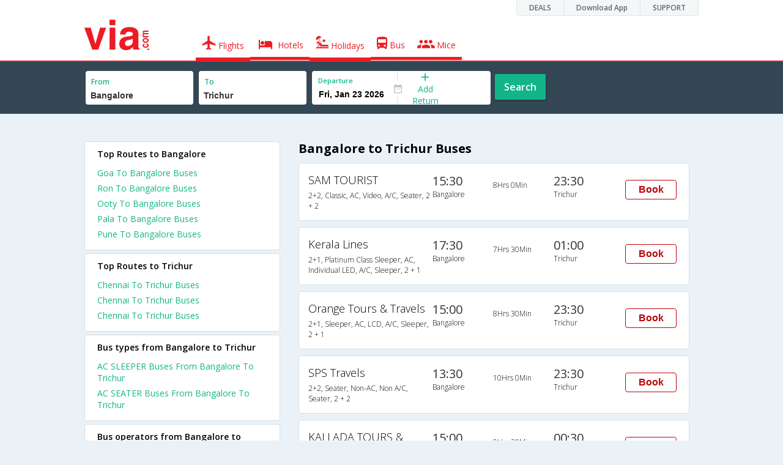

--- FILE ---
content_type: text/html
request_url: https://in.via.com/bus-tickets/from-bangalore-to-trichur
body_size: 6312
content:
<!doctype html><!--Set search box parameters--><html><head><meta http-equiv=Content-Type content="text/html; charset=utf-8"><meta charset=utf-8><meta name=format-detection content="telephone=no"><meta name=viewport content="width=device-width,initial-scale=1"><meta name=date content="Fri Dec 15 2017 00:13:01 GMT+0530 (IST)"><link href="//fonts.googleapis.com/css?family=Open+Sans:400,600,700,300,100" rel=stylesheet type=text/css><link rel=icon type=image/x-icon href=//images.via.com/static/img/general/favicon.ico><link rel=stylesheet href=//images.via.com/static/seo/static/stylesheets/via-seo.min.css><meta name=description content="Bangalore to Trichur Online Bus Booking . Bangalore to Trichur Volvo, AC & NON-AC Bus Ticket Booking Services. Lowest Fares on Bangalore to Trichur Bus Reservation| Via.com"><meta name=keywords content="Bangalore to Trichur bus ticket booking,Bangalore to Trichur buses,Bangalore to Trichur bus timing,Bangalore to Trichur bus tickets,Bangalore to Trichur bus,Bangalore to Trichur schedule, Bangalore to Trichur volvo,buses from Bangalore to Trichur"><title>Bangalore to Trichur Bus Tickets | Via.com</title><!-- Google Tag Manager --><script>_vaGTM = [];</script><script>(function(w,d,s,l,i){w[l]=w[l]||[];w[l].push({'gtm.start':
    new Date().getTime(),event:'gtm.js'});var f=d.getElementsByTagName(s)[0],
    j=d.createElement(s),dl=l!='dataLayer'?'&l='+l:'';j.async=true;j.src=
    'https://www.googletagmanager.com/gtm.js?id='+i+dl;f.parentNode.insertBefore(j,f);
})(window,document,'script','_vaGTM','GTM-TL9VJSJ');</script><!-- End Google Tag Manager --><script>var pageOpts = pageOpts || {};
    pageOpts.env = "in";
    pageOpts.viewType = 'DESKTOP';
    pageOpts.currency = 'INR';
    pageOpts.currentEnv = "in";
    pageOpts.sysDate = '';
    pageOpts.isB2CEnv = true;
    pageOpts.pageId = "BUS_TEMPLATE_FROM_A_TO_B";
    pageOpts.productType = "Bus";
    pageOpts.pageType = "seo";
    pageOpts.accessToken = "553f5767-373f-4d98-9e6d-08fa87400a42";
    if (_vaGTM) {
        _vaGTM.push({pageOpts: pageOpts});
    }</script></head><body class=bus-seo-body style="background-color: #ebf2f7"><header class="header u_white productsNav u_borderBottom u_gen-border-Btm-Red flt-wth m-hde"><div class=container><div class="row u_inlineblk u_width100 u_floatL"><div class="col-m-12 u_padL0 u_padR0"><div class="u_textR u_posR col-m-12 u_padL0 u_padR0"><div class="u_dispTable u_floatR hdr-curve-stick-border"><div class=customerNav><div><div class="element jsCustomerNavEl hideFromCustomer" id=DEALS><i class=secNavIcon></i> <a class=elementPad target=_blank href=/offers>DEALS</a></div><div class="element jsCustomerNavEl hideFromCustomer" id=DownloadApp><i class=secNavIcon></i> <a class=elementPad target=_blank href="http://play.google.com/store/apps/details?id=app.via&referrer=utm-country%3Did%26utm_source%3dHeader">Download App</a></div><div class="element jsCustomerNavEl hideFromCustomer" id=SUPPORT><i class=secNavIcon></i> <a class=elementPad target=_blank href=/contact-us>SUPPORT</a></div></div></div></div></div></div></div><div class="col-m-12 u_padL0 u_padR0"><div class="u_inlineblk col-m-2 u_padL0"><span class="icon-ViaLogo u_font50 u_clViaRed"></span></div><div class="u_inlineblk u_font14 col-m-10"><div class="u_padT16 u_clBlacklightbase hover-red u_font14 u_cursPoint u_floatL"><a class="u_txtDecoNone u_floatL product active" href=/flight-tickets><span class="u_pad10 u_floatL"><span class="icon nav-weight icon-flightProductNav"></span> Flights</span></a></div><div class="u_padT16 u_clBlacklightbase hover-red u_font14 u_cursPoint u_floatL"><a class="u_txtDecoNone u_floatL product active" href=/hotels><span class="u_pad10 u_floatL"><span class="icon nav-weight icon-hotelProductNav"></span> Hotels</span></a></div><div class="u_padT16 u_clBlacklightbase hover-red u_font14 u_cursPoint u_floatL"><a class="u_txtDecoNone u_floatL product active" href=/holidays><span class="u_pad10 u_floatL"><span class="icon nav-weight icon-holidayProductNav"></span> Holidays</span></a></div><div class="u_padT16 u_clBlacklightbase hover-red u_font14 u_cursPoint u_floatL"><a class="u_txtDecoNone u_floatL product active" href=/bus-tickets><span class="u_pad10 u_floatL"><span class="icon nav-weight icon-busProductNav"></span> Bus</span></a></div><div class="u_padT16 u_clBlacklightbase hover-red u_font14 u_cursPoint u_floatL"><a class="u_txtDecoNone u_floatL product active" href=/mice><span class="u_pad10 u_floatL"><span class="icon nav-weight icon-miceProductNav"></span> Mice</span></a></div></div></div></div></header><div class=d-hde><div class=via-m-header role=banner><a href=/bus-tickets class="via-header-cell via-logo-cell" data-ajax=false data-role=none target=_blank><span class=icon-ViaLogo></span> </a><span class="via-header-cell via-header-cell-text">Bus </span><a href=/bus-tickets class="via-header-cell via-logo-cell" data-ajax=false data-role=none style=float:right target=_blank><span class=icon-Search></span></a></div></div><div style=display:none class=isHomePageAv>{"isHomePage":true}</div><div style=display:none class=js-searchBoxOpts id=js-searchBoxOpts>{}</div><div style=display:none id=environmentVars>{}</div><div class="package-part v-bgbody flt-wth resBody" style="margin-bottom: 50px"><!--Set search box parameters--><div class="search-part flt-wth m-hde" id=busSearchBox><div class=container><div class=row id=journey><div class=main-destntion-details><span class=input-detail-box><label>From</label><input id=src type=text name=src placeholder="Type atleast 3 letters" data-isdomestic=true data-country="" class=seo-input value=Bangalore tabindex=1 class=ui-autocomplete-input autocomplete=off> <input type=hidden class=placeCode id=srcId name=srcId value=3581></span></div><div class=main-destntion-details><span class=input-detail-box><label>To</label><input id=dest type=text name=dest placeholder="Type atleast 3 letters" data-country="" value=Trichur class=seo-input tabindex=2 class=ui-autocomplete-input> <input type=hidden class=placeCode id=destId name=destId value=1101248></span></div><div class=pngr-dep-dest-part><div class="SLElement flex"><div class="u_inlineBlk flex justify-center direction-column border-right dateCont cInDateCont u_width50per"><label class="u_clViaGreen u_font11 u_padL10 u_fontW600">Departure</label><input type=text class="u_padL10 u_padB0 onward" placeholder="" name="" tabindex=2 data-date="" value="" id=departure></div><div class="u_inlineBlk calIconHolder" style=width:13px><span class=icon-Calendar></span></div><div class="u_inlineBlk u_posR u_width50per" id=""><div class="u_posR u_inlineBlk flex justify-center direction-column border-right u_width100 dateCont cInDateCont" style="display: none; height: 100%" id=returnEle><label class="u_clViaGreen u_font11 u_padL10 u_fontW600">Return</label><input type=text class="u_padL10 u_padB0 onward" placeholder="" name="" tabindex=2 data-date="" value="" id=return> <span class="u_posA icon-Close" style="right: 10px; color: #ED1C24"></span></div><div class="u_inlineBlk flex justify-center u_width47 direction-column dateCont cOutDateCont u_posA u_width100" style="height: 100%" id=addReturn><span class=u_textC><i class="icon-Plus u_font12 u_clViaGreen"></i> <span class="u_clViaGreen u_font14 u_dispBlock">Add Return</span></span></div></div></div></div><div class="search-btn search-journey u_cursPoint search-btn-part grn-btn u_fontW600 u_clWhite u_floatL u_marT10">Search</div></div></div></div><div class=flt-wth style=background:#EBF2F7><div class="container u_lnht1_5"><div class=row><!-- Operators and Results Data --><div class="col-x-12 col-m-8 col-m-push-4 u_marTB30	m-marTB0 m-pad0 m-mar0"><h1 class="u_font20 u_marB0 m-pad15Imp">Bangalore to Trichur Buses</h1><!--Bus Results --><div class="u_floatL u_padB25"><!--Result Strips --><div class="box u_padL15 u_pad5 flt-wth u_marT10 u_padT15 u_padB15 m-mar0" onclick=openBusSearchMobile();><div class="u_width33 u_floatL u_vertAlignTop m-width-25"><span class="u_dispBlock u_font18 u_fontW300 u_padB5">SAM TOURIST</span> <span class="u_dispBlock u_font12 u_light-grey2 u_fontW300 m-ellipsis m-width100">2+2, Classic, AC, Video, A/C, Seater, 2 + 2</span></div><div class="u_width16 u_floatL u_vertAlignTop m-width-20"><span class="u_font20 u_fontW500 u_clViaGrey u_padB5">15:30</span> <span class="u_dispBlock u_font12 u_light-grey2 u_fontW300">Bangalore</span></div><div class="u_width16 u_floatL u_padT12 m-width-20"><span class="u_dispBlock u_font12 u_fontW300">8Hrs 0Min</span></div><div class="u_width16 u_floatL u_vertAlignTop m-width-20"><span class="u_font20 u_fontW500 u_clViaGrey u_padB5">23:30</span> <span class="u_dispBlock u_font12 u_light-grey2 u_fontW300">Trichur</span></div><div class="priceDiv u_floatR m-hde"><div class="u_inlineblk u_width35 u_vertAlignMiddle"><button class="bookCTA u_marB5 search-flight-btn">Book</button></div></div></div><div class="box u_padL15 u_pad5 flt-wth u_marT10 u_padT15 u_padB15 m-mar0" onclick=openBusSearchMobile();><div class="u_width33 u_floatL u_vertAlignTop m-width-25"><span class="u_dispBlock u_font18 u_fontW300 u_padB5">Kerala Lines</span> <span class="u_dispBlock u_font12 u_light-grey2 u_fontW300 m-ellipsis m-width100">2+1, Platinum Class Sleeper, AC, Individual LED, A/C, Sleeper, 2 + 1</span></div><div class="u_width16 u_floatL u_vertAlignTop m-width-20"><span class="u_font20 u_fontW500 u_clViaGrey u_padB5">17:30</span> <span class="u_dispBlock u_font12 u_light-grey2 u_fontW300">Bangalore</span></div><div class="u_width16 u_floatL u_padT12 m-width-20"><span class="u_dispBlock u_font12 u_fontW300">7Hrs 30Min</span></div><div class="u_width16 u_floatL u_vertAlignTop m-width-20"><span class="u_font20 u_fontW500 u_clViaGrey u_padB5">01:00</span> <span class="u_dispBlock u_font12 u_light-grey2 u_fontW300">Trichur</span></div><div class="priceDiv u_floatR m-hde"><div class="u_inlineblk u_width35 u_vertAlignMiddle"><button class="bookCTA u_marB5 search-flight-btn">Book</button></div></div></div><div class="box u_padL15 u_pad5 flt-wth u_marT10 u_padT15 u_padB15 m-mar0" onclick=openBusSearchMobile();><div class="u_width33 u_floatL u_vertAlignTop m-width-25"><span class="u_dispBlock u_font18 u_fontW300 u_padB5">Orange Tours & Travels</span> <span class="u_dispBlock u_font12 u_light-grey2 u_fontW300 m-ellipsis m-width100">2+1, Sleeper, AC, LCD, A/C, Sleeper, 2 + 1</span></div><div class="u_width16 u_floatL u_vertAlignTop m-width-20"><span class="u_font20 u_fontW500 u_clViaGrey u_padB5">15:00</span> <span class="u_dispBlock u_font12 u_light-grey2 u_fontW300">Bangalore</span></div><div class="u_width16 u_floatL u_padT12 m-width-20"><span class="u_dispBlock u_font12 u_fontW300">8Hrs 30Min</span></div><div class="u_width16 u_floatL u_vertAlignTop m-width-20"><span class="u_font20 u_fontW500 u_clViaGrey u_padB5">23:30</span> <span class="u_dispBlock u_font12 u_light-grey2 u_fontW300">Trichur</span></div><div class="priceDiv u_floatR m-hde"><div class="u_inlineblk u_width35 u_vertAlignMiddle"><button class="bookCTA u_marB5 search-flight-btn">Book</button></div></div></div><div class="box u_padL15 u_pad5 flt-wth u_marT10 u_padT15 u_padB15 m-mar0" onclick=openBusSearchMobile();><div class="u_width33 u_floatL u_vertAlignTop m-width-25"><span class="u_dispBlock u_font18 u_fontW300 u_padB5">SPS Travels</span> <span class="u_dispBlock u_font12 u_light-grey2 u_fontW300 m-ellipsis m-width100">2+2, Seater, Non-AC, Non A/C, Seater, 2 + 2</span></div><div class="u_width16 u_floatL u_vertAlignTop m-width-20"><span class="u_font20 u_fontW500 u_clViaGrey u_padB5">13:30</span> <span class="u_dispBlock u_font12 u_light-grey2 u_fontW300">Bangalore</span></div><div class="u_width16 u_floatL u_padT12 m-width-20"><span class="u_dispBlock u_font12 u_fontW300">10Hrs 0Min</span></div><div class="u_width16 u_floatL u_vertAlignTop m-width-20"><span class="u_font20 u_fontW500 u_clViaGrey u_padB5">23:30</span> <span class="u_dispBlock u_font12 u_light-grey2 u_fontW300">Trichur</span></div><div class="priceDiv u_floatR m-hde"><div class="u_inlineblk u_width35 u_vertAlignMiddle"><button class="bookCTA u_marB5 search-flight-btn">Book</button></div></div></div><div class="box u_padL15 u_pad5 flt-wth u_marT10 u_padT15 u_padB15 m-mar0" onclick=openBusSearchMobile();><div class="u_width33 u_floatL u_vertAlignTop m-width-25"><span class="u_dispBlock u_font18 u_fontW300 u_padB5">KALLADA TOURS & TRAVELS</span> <span class="u_dispBlock u_font12 u_light-grey2 u_fontW300 m-ellipsis m-width100">Multiaxle B9R VOLVO AC Semi Sleeper, Multi-Axle Volvo, A/C, Semi Sleeper</span></div><div class="u_width16 u_floatL u_vertAlignTop m-width-20"><span class="u_font20 u_fontW500 u_clViaGrey u_padB5">15:00</span> <span class="u_dispBlock u_font12 u_light-grey2 u_fontW300">Bangalore</span></div><div class="u_width16 u_floatL u_padT12 m-width-20"><span class="u_dispBlock u_font12 u_fontW300">9Hrs 30Min</span></div><div class="u_width16 u_floatL u_vertAlignTop m-width-20"><span class="u_font20 u_fontW500 u_clViaGrey u_padB5">00:30</span> <span class="u_dispBlock u_font12 u_light-grey2 u_fontW300">Trichur</span></div><div class="priceDiv u_floatR m-hde"><div class="u_inlineblk u_width35 u_vertAlignMiddle"><button class="bookCTA u_marB5 search-flight-btn">Book</button></div></div></div><div class="box u_padL15 u_pad5 flt-wth u_marT10 u_padT15 u_padB15 m-mar0" onclick=openBusSearchMobile();><div class="u_width33 u_floatL u_vertAlignTop m-width-25"><span class="u_dispBlock u_font18 u_fontW300 u_padB5">Jabbar Travels</span> <span class="u_dispBlock u_font12 u_light-grey2 u_fontW300 m-ellipsis m-width100">2+2, Semi Sleeper, Non-AC, LED, Non A/C, Semi Sleeper, 2 + 2</span></div><div class="u_width16 u_floatL u_vertAlignTop m-width-20"><span class="u_font20 u_fontW500 u_clViaGrey u_padB5">16:30</span> <span class="u_dispBlock u_font12 u_light-grey2 u_fontW300">Bangalore</span></div><div class="u_width16 u_floatL u_padT12 m-width-20"><span class="u_dispBlock u_font12 u_fontW300">10Hrs 0Min</span></div><div class="u_width16 u_floatL u_vertAlignTop m-width-20"><span class="u_font20 u_fontW500 u_clViaGrey u_padB5">02:30</span> <span class="u_dispBlock u_font12 u_light-grey2 u_fontW300">Trichur</span></div><div class="priceDiv u_floatR m-hde"><div class="u_inlineblk u_width35 u_vertAlignMiddle"><button class="bookCTA u_marB5 search-flight-btn">Book</button></div></div></div><div class="box u_padL15 u_pad5 flt-wth u_marT10 u_padT15 u_padB15 m-mar0" onclick=openBusSearchMobile();><div class="u_width33 u_floatL u_vertAlignTop m-width-25"><span class="u_dispBlock u_font18 u_fontW300 u_padB5">Sona Travels</span> <span class="u_dispBlock u_font12 u_light-grey2 u_fontW300 m-ellipsis m-width100">2+2, Air Suspension Hitech, AC, LED, A/C, Seater, 2 + 2</span></div><div class="u_width16 u_floatL u_vertAlignTop m-width-20"><span class="u_font20 u_fontW500 u_clViaGrey u_padB5">15:45</span> <span class="u_dispBlock u_font12 u_light-grey2 u_fontW300">Bangalore</span></div><div class="u_width16 u_floatL u_padT12 m-width-20"><span class="u_dispBlock u_font12 u_fontW300">8Hrs 0Min</span></div><div class="u_width16 u_floatL u_vertAlignTop m-width-20"><span class="u_font20 u_fontW500 u_clViaGrey u_padB5">23:45</span> <span class="u_dispBlock u_font12 u_light-grey2 u_fontW300">Trichur</span></div><div class="priceDiv u_floatR m-hde"><div class="u_inlineblk u_width35 u_vertAlignMiddle"><button class="bookCTA u_marB5 search-flight-btn">Book</button></div></div></div><div class="box u_padL15 u_pad5 flt-wth u_marT10 u_padT15 u_padB15 m-mar0" onclick=openBusSearchMobile();><div class="u_width33 u_floatL u_vertAlignTop m-width-25"><span class="u_dispBlock u_font18 u_fontW300 u_padB5">Parveen Travels</span> <span class="u_dispBlock u_font12 u_light-grey2 u_fontW300 m-ellipsis m-width100">2+1 Double Tier Sleeper Premium Snooze Corona A/C, Corona, A/C, Sleeper, 2 + 1</span></div><div class="u_width16 u_floatL u_vertAlignTop m-width-20"><span class="u_font20 u_fontW500 u_clViaGrey u_padB5">15:45</span> <span class="u_dispBlock u_font12 u_light-grey2 u_fontW300">Bangalore</span></div><div class="u_width16 u_floatL u_padT12 m-width-20"><span class="u_dispBlock u_font12 u_fontW300">8Hrs 0Min</span></div><div class="u_width16 u_floatL u_vertAlignTop m-width-20"><span class="u_font20 u_fontW500 u_clViaGrey u_padB5">23:45</span> <span class="u_dispBlock u_font12 u_light-grey2 u_fontW300">Trichur</span></div><div class="priceDiv u_floatR m-hde"><div class="u_inlineblk u_width35 u_vertAlignMiddle"><button class="bookCTA u_marB5 search-flight-btn">Book</button></div></div></div><div class="box u_padL15 u_pad5 flt-wth u_marT10 u_padT15 u_padB15 m-mar0" onclick=openBusSearchMobile();><div class="u_width33 u_floatL u_vertAlignTop m-width-25"><span class="u_dispBlock u_font18 u_fontW300 u_padB5">KPN Travels</span> <span class="u_dispBlock u_font12 u_light-grey2 u_fontW300 m-ellipsis m-width100">2+1 BERTH SLEEPER NON A/C : 29, Non A/C, Sleeper, 2 + 1 ( 29 )</span></div><div class="u_width16 u_floatL u_vertAlignTop m-width-20"><span class="u_font20 u_fontW500 u_clViaGrey u_padB5">14:30</span> <span class="u_dispBlock u_font12 u_light-grey2 u_fontW300">Bangalore</span></div><div class="u_width16 u_floatL u_padT12 m-width-20"><span class="u_dispBlock u_font12 u_fontW300">9Hrs 30Min</span></div><div class="u_width16 u_floatL u_vertAlignTop m-width-20"><span class="u_font20 u_fontW500 u_clViaGrey u_padB5">00:00</span> <span class="u_dispBlock u_font12 u_light-grey2 u_fontW300">Trichur</span></div><div class="priceDiv u_floatR m-hde"><div class="u_inlineblk u_width35 u_vertAlignMiddle"><button class="bookCTA u_marB5 search-flight-btn">Book</button></div></div></div><div class="box u_padL15 u_pad5 flt-wth u_marT10 u_padT15 u_padB15 m-mar0" onclick=openBusSearchMobile();><div class="u_width33 u_floatL u_vertAlignTop m-width-25"><span class="u_dispBlock u_font18 u_fontW300 u_padB5">KPN Travels</span> <span class="u_dispBlock u_font12 u_light-grey2 u_fontW300 m-ellipsis m-width100">2+1 BERTH SLEEPER NON A/C : 29, Non A/C, Sleeper, 2 + 1 ( 29 )</span></div><div class="u_width16 u_floatL u_vertAlignTop m-width-20"><span class="u_font20 u_fontW500 u_clViaGrey u_padB5">14:30</span> <span class="u_dispBlock u_font12 u_light-grey2 u_fontW300">Bangalore</span></div><div class="u_width16 u_floatL u_padT12 m-width-20"><span class="u_dispBlock u_font12 u_fontW300">9Hrs 30Min</span></div><div class="u_width16 u_floatL u_vertAlignTop m-width-20"><span class="u_font20 u_fontW500 u_clViaGrey u_padB5">00:00</span> <span class="u_dispBlock u_font12 u_light-grey2 u_fontW300">Trichur</span></div><div class="priceDiv u_floatR m-hde"><div class="u_inlineblk u_width35 u_vertAlignMiddle"><button class="bookCTA u_marB5 search-flight-btn">Book</button></div></div></div><!--Result strips end --></div><h2 class="u_font20 u_marB10 heading">FAQ about Buses from Bangalore to Trichur</h2><div class="faqs u_pad20"><p class="u_font14 u_textJ ques" style="font-weight: 600">Q. When does the first bus leave from Bangalore to Trichur?</p><p class="u_font14 u_textJ ques">A. The first bus from Bangalore to Trichur leaves at 02:30 and is operated by SAM TOURIST.</p><p class="u_font14 u_textJ ques" style="font-weight: 600">Q. When does the last bus leave from Bangalore to Trichur?</p><p class="u_font14 u_textJ ques">A. The last bus from Bangalore to Trichur leaves at 17:30 and is operated by Kerala Lines.</p><p class="u_font14 u_textJ ques" style="font-weight: 600">Q. How many buses are plying from Bangalore to Trichur every day?</p><p class="u_font14 u_textJ ques">A. There are 9 buses that ply from Bangalore to Trichur every day.</p><p class="u_font14 u_textJ ques" style="font-weight: 600">Q. How much time does it take to reach Trichur from Bangalore by road?</p><p class="u_font14 u_textJ ques">A. It takes 7Hrs 0Min to reach Trichur from Bangalore by road.</p><p class="u_font14 u_textJ ques" style="font-weight: 600">Q. What is the lowest price for a Bangalore to Trichur bus ticket?</p><p class="u_font14 u_textJ ques">A. The lowest price for a Bangalore to Trichur bus ticket is Rs. 580.0</p><p class="u_font14 u_textJ ques" style="font-weight: 600">Q. How many bus operators are there in the Bangalore to Trichur route?</p><p class="u_font14 u_textJ ques">A. At present, there are 9 bus operators in the Bangalore to Trichur route.</p></div><!--CMS data section --></div><div class="col-x-12 col-m-4 col-m-pull-8 u_marT40 u_padL0"><div class="box u_padtb10lr20 u_marT5 u_floatL"><h2 class="u_font14 u_floatL u_dispBlock u_mar0 u_padB12 u_fontW600">Top Routes to Bangalore</h2><a href=/bus-tickets/from-goa-to-bangalore class="u_font14 u_fontW400 u_padB6 flt-wth u_clViaGreen u_txtDecoNone" target=_blank>Goa To Bangalore Buses</a> <a href=/bus-tickets/from-ron-to-bangalore class="u_font14 u_fontW400 u_padB6 flt-wth u_clViaGreen u_txtDecoNone" target=_blank>Ron To Bangalore Buses</a> <a href=/bus-tickets/from-ooty-to-bangalore class="u_font14 u_fontW400 u_padB6 flt-wth u_clViaGreen u_txtDecoNone" target=_blank>Ooty To Bangalore Buses</a> <a href=/bus-tickets/from-pala-to-bangalore class="u_font14 u_fontW400 u_padB6 flt-wth u_clViaGreen u_txtDecoNone" target=_blank>Pala To Bangalore Buses</a> <a href=/bus-tickets/from-pune-to-bangalore class="u_font14 u_fontW400 u_padB6 flt-wth u_clViaGreen u_txtDecoNone" target=_blank>Pune To Bangalore Buses</a></div><div class="box u_padtb10lr20 u_marT5 u_floatL"><h2 class="u_font14 u_floatL u_dispBlock u_mar0 u_padB12 u_fontW600">Top Routes to Trichur</h2><a href=/bus-tickets/from-chennai-to-trichur class="u_font14 u_fontW400 u_padB6 flt-wth u_clViaGreen u_txtDecoNone" target=_blank>Chennai To Trichur Buses </a><a href=/bus-tickets/from-chennai-to-trichur class="u_font14 u_fontW400 u_padB6 flt-wth u_clViaGreen u_txtDecoNone" target=_blank>Chennai To Trichur Buses </a><a href=/bus-tickets/from-chennai-to-trichur class="u_font14 u_fontW400 u_padB6 flt-wth u_clViaGreen u_txtDecoNone" target=_blank>Chennai To Trichur Buses</a></div><div class="box u_padtb10lr20 u_marT5 u_floatL"><h2 class="u_font14 u_floatL u_dispBlock u_mar0 u_padB12 u_fontW600">Bus types from Bangalore to Trichur</h2><a href=/bus-tickets/ac-sleeper-from-bangalore-to-trichur class="u_font14 u_fontW400 u_padB6 flt-wth u_clViaGreen u_txtDecoNone" target=_blank>AC SLEEPER Buses From Bangalore To Trichur </a><a href=/bus-tickets/ac-seater-from-bangalore-to-trichur class="u_font14 u_fontW400 u_padB6 flt-wth u_clViaGreen u_txtDecoNone" target=_blank>AC SEATER Buses From Bangalore To Trichur</a></div><div class="box u_padtb10lr20 u_marT5 u_floatL"><h2 class="u_font14 u_floatL u_dispBlock u_mar0 u_padB12 u_fontW600">Bus operators from Bangalore to Trichur</h2><a href=/bus-tickets/kerala-lines-buses-from-bangalore-to-trichur class="u_font14 u_fontW400 u_padB6 flt-wth u_clViaGreen u_txtDecoNone" target=_blank>Kerala Lines Buses From Bangalore To Trichur</a> <a href=/bus-tickets/sam--tourist-buses-from-bangalore-to-trichur class="u_font14 u_fontW400 u_padB6 flt-wth u_clViaGreen u_txtDecoNone" target=_blank>SAM TOURIST Buses From Bangalore To Trichur</a> <a href=/bus-tickets/orange-tours-&-travels-buses-from-bangalore-to-trichur class="u_font14 u_fontW400 u_padB6 flt-wth u_clViaGreen u_txtDecoNone" target=_blank>Orange Tours & Travels Buses From Bangalore To Trichur</a> <a href=/bus-tickets/jabbar-travels-buses-from-bangalore-to-trichur class="u_font14 u_fontW400 u_padB6 flt-wth u_clViaGreen u_txtDecoNone" target=_blank>Jabbar Travels Buses From Bangalore To Trichur</a> <a href=/bus-tickets/kallada-tours-&-travels-buses-from-bangalore-to-trichur class="u_font14 u_fontW400 u_padB6 flt-wth u_clViaGreen u_txtDecoNone" target=_blank>KALLADA TOURS & TRAVELS Buses From Bangalore To Trichur</a> <a href=/bus-tickets/sona-travels-buses-from-bangalore-to-trichur class="u_font14 u_fontW400 u_padB6 flt-wth u_clViaGreen u_txtDecoNone" target=_blank>Sona Travels Buses From Bangalore To Trichur</a> <a href=/bus-tickets/sps-travels-buses-from-bangalore-to-trichur class="u_font14 u_fontW400 u_padB6 flt-wth u_clViaGreen u_txtDecoNone" target=_blank>SPS Travels Buses From Bangalore To Trichur</a> <a href=/bus-tickets/kpn-travels-buses-from-bangalore-to-trichur class="u_font14 u_fontW400 u_padB6 flt-wth u_clViaGreen u_txtDecoNone" target=_blank>KPN Travels Buses From Bangalore To Trichur</a> <a href=/bus-tickets/parveen-travels-buses-from-bangalore-to-trichur class="u_font14 u_fontW400 u_padB6 flt-wth u_clViaGreen u_txtDecoNone" target=_blank>Parveen Travels Buses From Bangalore To Trichur</a></div><div class="box u_padtb10lr20 u_marT5 u_floatL"><h2 class="u_font14 u_floatL u_dispBlock u_mar0 u_padB12 u_fontW600">Top Routes from Bangalore</h2><a href=/bus-tickets/from-bangalore-to-hyderabad class="u_font14 u_fontW400 u_padB6 flt-wth u_clViaGreen u_txtDecoNone" target=_blank>Bangalore To Hyderabad Buses</a> <a href=/bus-tickets/from-bangalore-to-hubli class="u_font14 u_fontW400 u_padB6 flt-wth u_clViaGreen u_txtDecoNone" target=_blank>Bangalore To Hubli Buses</a> <a href=/bus-tickets/from-bangalore-to-chennai class="u_font14 u_fontW400 u_padB6 flt-wth u_clViaGreen u_txtDecoNone" target=_blank>Bangalore To Chennai Buses</a> <a href=/bus-tickets/from-bangalore-to-belgaum class="u_font14 u_fontW400 u_padB6 flt-wth u_clViaGreen u_txtDecoNone" target=_blank>Bangalore To Belgaum Buses</a> <a href=/bus-tickets/from-bangalore-to-tirupati class="u_font14 u_fontW400 u_padB6 flt-wth u_clViaGreen u_txtDecoNone" target=_blank>Bangalore To Tirupati Buses</a> <a href=/bus-tickets/from-bangalore-to-vijayawada class="u_font14 u_fontW400 u_padB6 flt-wth u_clViaGreen u_txtDecoNone" target=_blank>Bangalore To Vijayawada Buses</a> <a href=/bus-tickets/from-bangalore-to-mangalore class="u_font14 u_fontW400 u_padB6 flt-wth u_clViaGreen u_txtDecoNone" target=_blank>Bangalore To Mangalore Buses</a> <a href=/bus-tickets/from-bangalore-to-dharwad class="u_font14 u_fontW400 u_padB6 flt-wth u_clViaGreen u_txtDecoNone" target=_blank>Bangalore To Dharwad Buses</a> <a href=/bus-tickets/from-bangalore-to-mumbai class="u_font14 u_fontW400 u_padB6 flt-wth u_clViaGreen u_txtDecoNone" target=_blank>Bangalore To Mumbai Buses</a> <a href=/bus-tickets/from-bangalore-to-coimbatore class="u_font14 u_fontW400 u_padB6 flt-wth u_clViaGreen u_txtDecoNone" target=_blank>Bangalore To Coimbatore Buses</a></div><div class="box u_padtb10lr20 u_marT5 u_floatL"><h2 class="u_font14 u_floatL u_dispBlock u_mar0 u_padB12 u_fontW600">Flights from Bangalore</h2><a href=/flight-tickets/from-bangalore-to-delhi class="u_font14 u_fontW400 u_padB6 flt-wth u_clViaGreen u_txtDecoNone" target=_blank>Bangalore To Delhi Flights </a><a href=/flight-tickets/from-bangalore-to-kolkata class="u_font14 u_fontW400 u_padB6 flt-wth u_clViaGreen u_txtDecoNone" target=_blank>Bangalore To Kolkata Flights </a><a href=/flight-tickets/from-bangalore-to-mumbai class="u_font14 u_fontW400 u_padB6 flt-wth u_clViaGreen u_txtDecoNone" target=_blank>Bangalore To Mumbai Flights </a><a href=/flight-tickets/from-bangalore-to-jaipur class="u_font14 u_fontW400 u_padB6 flt-wth u_clViaGreen u_txtDecoNone" target=_blank>Bangalore To Jaipur Flights </a><a href=/flight-tickets/from-bangalore-to-lucknow class="u_font14 u_fontW400 u_padB6 flt-wth u_clViaGreen u_txtDecoNone" target=_blank>Bangalore To Lucknow Flights</a></div><div class="box u_padtb10lr20 u_marT5 u_floatL"><h2 class="u_font14 u_floatL u_dispBlock u_mar0 u_padB12 u_fontW600">Top Routes from Trichur</h2><a href=/bus-tickets/from-trichur-to-chennai class="u_font14 u_fontW400 u_padB6 flt-wth u_clViaGreen u_txtDecoNone" target=_blank>Trichur To Chennai Buses</a></div></div></div></div></div><div class="searchbtn d-hde" style="position: fixed;text-align: center;width: 100%;bottom: 0"><a class="vm-buttons search-btn" id=search-flight-btn href=/bus-tickets data-role=none data-ajax=false style="text-decoration: none;width: 100%;margin: 0px !important;font-size: 23px;border-radius: 0px;background: #ED1C24;color: white;padding: 15px 5px;text-align: center;box-shadow: 1px 2px 4px #666;border-radius: 3px;display: block">View Best Offers</a></div></div><div id=footerCont class=m-hde><!-- footer  --><div class="footer preFooter"><div class=container><div class=content><div class="group appsLink IN"><div class="inBlk u_width43"><h4>Download Via Mobile App & Get Amazing Discounts</h4><ul><li><a href="//play.google.com/store/apps/details?id=app.via&referrer=utm_source%3Dwebsitefooter" target=_blank><div class=GooglePlay-small></div></a></li><li><a href=//appsto.re/in/r6qG9.i target=_blank><div class=Istore-small></div></a></li></ul></div><div class="inBlk countryLinks u_width28"><h4>Country</h4><div class=countryList><div id=selectedList class=selectedList><div class="sprite India"></div>India <span class=low></span></div><div class=list id=listCont style=display:none><div class=eachCon><div class="sprite Singapore"></div><a href=//sg.via.com>Singapore</a></div><div class=eachCon><div class="sprite Indonesia"></div><a href=//www.via.id>Indonesia</a></div><div class=eachCon><div class="sprite Philippines"></div><a href=//via.com.ph>Philippines</a></div><div class=eachCon><div class="sprite UAE"></div><a href=//ae.via.com>UAE</a></div><div class=eachCon><div class="sprite India"></div><a href=//in.via.com>India</a></div><div class=eachCon><div class="sprite Thailand"></div><a href=//th.via.com>Thailand</a></div><div class=eachCon><div class="sprite Oman"></div><a href=//om.via.com>Oman</a></div><div class=eachCon><div class="sprite Saudi Arabia"></div><a href=//sa.via.com>Saudi Arabia</a></div><div class=eachCon><div class="sprite Hong Kong"></div><a href=//hk.via.com>Hong Kong</a></div></div></div></div><div class="inBlk socialMedia u_width28"><h4>Follow Us</h4><ul><a href=//www.facebook.com/viadotcom target=_blank><li class=fb></li></a><a href=//twitter.com/viadotcom target=_blank><li class=twt></li></a><a href=//www.youtube.com/user/ViadotcomOfficial target=_blank><li class=youTube></li></a><a href=//instagram.com/viadotcom/ target=_blank><li class=instagram></li></a><a href=//www.linkedin.com/company/via-com target=_blank><li class=linkedIn></li></a><a href=//plus.google.com/+viadotcom target=_blank><li class=googleP></li></a></ul></div></div></div></div></div><div class=footer><div class=container><div class=content><div class=group><div class=partition><ul><li class=head>Company</li><li><a href="/about?type=Us" target=_blank>About Us</a></li><li><a href="/about?type=Directors" target=_blank>Board of Directors</a></li><li><a href="/about?type=Press" target=_blank>Press</a></li><li><a href="/about?type=Investor" target=_blank>Investors</a></li></ul></div><div class="partition products-and-services"><ul><li class=head>Products & Services</li><li><a href=/flight-tickets target=_blank>Flights</a></li><li><a href=/hotels target=_blank>Hotels</a></li><li><a href=/holidays target=_blank>Holidays</a></li><li><a href=/bus-tickets target=_blank>Bus</a></li><li><a href=/mice target=_blank>Mice</a></li></ul></div><div class="partition support"><ul><li class=head>Support</li><li><a href=https://in.via.com/contact-us target=_blank>Contact</a></li><li><a href=http://blog.via.com/ target=_blank>Blog</a></li></ul></div><div class="partition Policies"><ul><li class=head>Policies&Terms</li><li><a href="https://in.via.com/static/csr_privacy_policy.html?v=01042016" target=_blank>CSR Policy</a></li><li><a href=https://in.via.com/static/privacypolicy.html target=_blank>Privacy Policy</a></li><li><a href=https://in.via.com/static/viacomterms.html target=_blank>Terms of Use</a></li><li><a href=http://blog.via.com/via-bug-bounty-program/ target=_blank>Bug Bounty</a></li></ul></div><div class="partition Suppliers"><ul><li class=head>For Suppliers & Affliates</li><li><a href=https://cards.via.com/viakeys target=_blank>Add Hotel</a></li><li><a href="http://www.viaworld.in/bdo?action1=MY_ACCOUNTS" target=_blank>Travel Agents</a></li><li><a href="https://corp.via.com/enterprise?utm_source=via&utm_medium=homepage&utm_campaign=signin-link#/" target=_blank>Corporates</a></li></ul></div></div><div class="group partners IN"><div class=inBlk><p></p><ul><li><div class="spriteIN PCI u_curPointer" onclick="JS_UTIL.CCPopUp('//seal.controlcase.com/', 3725135228);"></div></li></ul></div><div class="inBlk u_marR15"><p>Member Of</p><ul><li><div class="spriteIN IATA"></div></li><li><div class="spriteIN PATA"></div></li><li><div class="spriteIN TAFI"></div></li><li><div class="spriteIN TAAI"></div></li></ul></div><div class=inBlk><p>We Accept</p><ul><li class=u_marR10><i class="icon-Mastercard u_font22"></i></li><li class=u_marR10><i class="icon-Maestro u_font22"></i></li><li class=u_marR10><i class="icon-Visa u_font22"></i></li><li class=u_marR10><i class="icon-Amex u_font22"></i></li><li class=u_marR10><i class="icon-Rupay u_font22"></i></li></ul></div><div class=inBlk><p>Partners</p><div class="spriteIN TripAdviser-logo-grey"></div></div></div><div class="group clrbth"><p class=copyright>&copy; 2017 Via.com. All Rights Reserved</p></div></div></div></div></div><script src=//images.via.com/static/seo/static/js/min/jqueryMain.js></script><script>$( document ).ready( function(){
        //    Set departure date
        $(function () {
            var currDate = JS_UTIL.adjustDate({days: 7}, new Date());
            depDate = DATE_FORMATTER.format(currDate, "ddd, mmm dd yyyy");
            var dataODate = DATE_FORMATTER.format(currDate, "mm/dd/yyyy");
            $('#departure').attr("data-date", dataODate.date);
            $('#departure').val(depDate.date);
        });

        function openBusSearchMobile() {
            if (navigator.userAgent.match(/Android/i)
                || navigator.userAgent.match(/webOS/i)
                || navigator.userAgent.match(/iPhone/i)
                || navigator.userAgent.match(/iPad/i)
                || navigator.userAgent.match(/iPod/i)
                || navigator.userAgent.match(/BlackBerry/i)
                || navigator.userAgent.match(/Windows Phone/i)
            ) {
                window.location.href = "/bus-tickets";
            }
        }

        $('.bookCTA').click(function() {
            $('.search-btn').trigger('click')
        });
    })</script><script src=//images.via.com/static/seo/static/js/min/utils.js></script><script>$(function(){
        $('#selectedList').click(function(){
            $('#listCont').toggle();
        });
        $('body').mouseup(function(e){
            var container  = $("#listCont");
            if(!container.is(e.target) && container.has(e.target).length === 0 && e.target !== $('#selectedList')[0]){
                container.hide();
            }
        });
    });</script><script src=https://apis.google.com/js/client:platform.js async defer=defer></script><script src=//images.via.com/static/seo/static/js/min/seoBus.js></script></body></html>